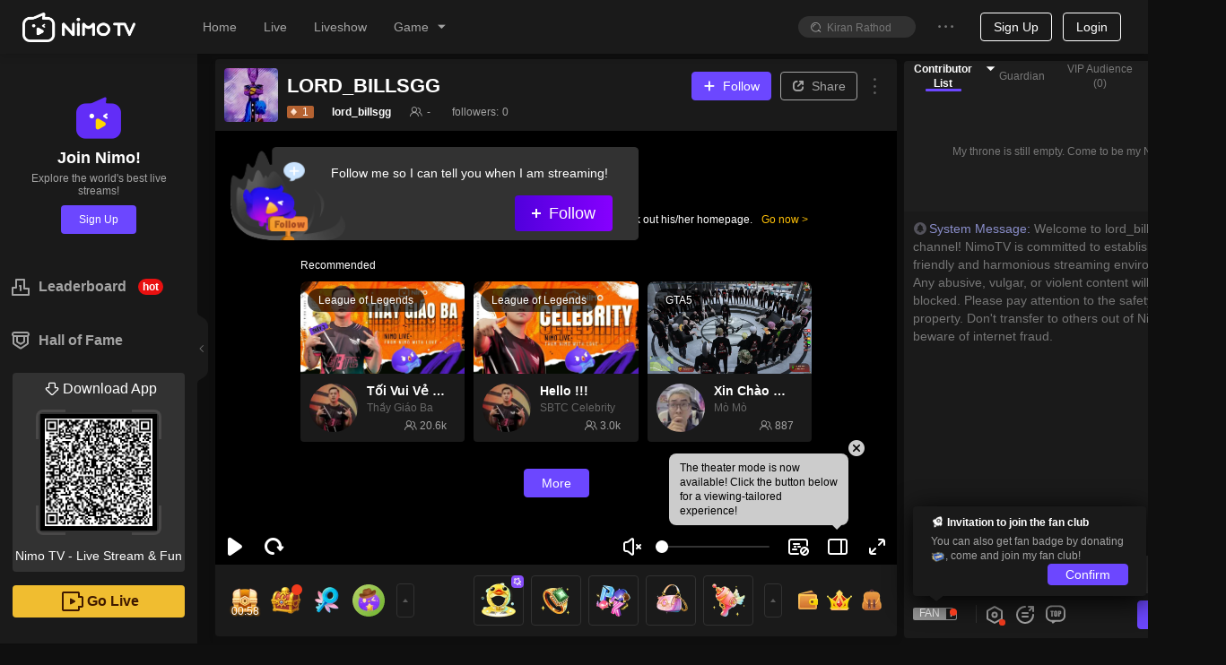

--- FILE ---
content_type: text/html; charset=utf-8
request_url: https://www.nimo.tv/live/6682588468?origin=wap
body_size: 22781
content:
<!DOCTYPE html>
<html lang="en" >
<head>
  <meta charset="utf-8">
  
    <meta name="viewport" content="width=device-width, initial-scale=1">
  
  <meta http-equiv="Content-Security-Policy" content="upgrade-insecure-requests">
  <meta http-equiv="origin-trial" content="[base64]">
<meta property="og:title" content="lord_billsgg - Nimo TV" >
<meta property="og:description" content="Nimo TV is the best interactive Game live Community. Go live or watch the humorous talks and high-scoring operations of game streamer (mixigaming,thaygiaoba), and join social online chats" >
<meta property="og:image" content="https://img.nimo.tv/an/img/default_share_img.png/w640_st1/nimotv-gamelive-6682588468-cover.jpg" >
<meta property="og:image:width" content="640" >
<meta property="og:image:alt" content="nimotv League of Legends gamelive game equipment lord_billsgg cover" >
<meta property="og:type" content="website" >
<meta name="description" content="lord_billsgg HD Live Stream | Watch lord_billsgg play League of Legends on Nimo TV, enjoy exclusive HD content, exciting replays, and real-time interaction." >


  <title>lord_billsgg League of Legends HD Live &amp;Video - Watch lord_billsgg Playing League of Legends | Nimo TV</title>

<meta http-equiv="X-UA-Compatible" content="IE=edge,chrome=1" />
<meta name="renderer" content="webkit" />
<link rel="apple-touch-icon" href="//www.nimo.tv/nms/images/apple-touch-icon.db11b219cb2e42e6.png">
<link rel="icon" type="image/png" sizes="32x32" href="//www.nimo.tv/nms/images/favicon-32x32.13382c650c7b408c.png">
<link rel="icon" type="image/png" sizes="16x16" href="//www.nimo.tv/nms/images/favicon-16x16.66e9ef598a8af80a.png">
<link rel="manifest" href="/site.webmanifest">
<link rel="mask-icon" href="//www.nimo.tv/nms/images/safari-pinned-tab.b2e98d50e0bb891b.svg" color="#5bbad5">
<meta name="msapplication-TileColor" content="#00a300">
<meta name="theme-color" content="#1e1e1e">
<meta name="google" content="notranslate" />
<meta property="fb:app_id" content="161285164570410">
<script>
  var G_defaultAvatarSrc = "//www.nimo.tv/nms/images/default-avatar.0d3a8574aee0bb2c.png";
  var G_defaultScreenShot = "//www.nimo.tv/nms/images/screen-285x160.675838a218ebe37b.jpg";
  var nimo_base = {};
  nimo_base.headerNav = "";
  nimo_base.hasMulTheme = "1";
  
  nimo_base.pathKeyword = "";
</script>

<link rel="dns-prefetch" href="https://tx.flv.nimo.tv" >
<link rel="dns-prefetch" href="https://ws.flv.nimo.tv" >
<link rel="dns-prefetch" href="https://al.flv.nimo.tv" >
<link rel="dns-prefetch" href="https://tx.hls.nimo.tv" >
<link rel="dns-prefetch" href="https://ws.hls.nimo.tv" >
<link rel="dns-prefetch" href="https://al.hls.nimo.tv" >
<link rel="dns-prefetch" href="https://tx-slice.nimo.tv" >
<link rel="dns-prefetch" href="https://ws-slice.nimo.tv" >
<link rel="dns-prefetch" href="https://al-slice.nimo.tv" >
<link rel="dns-prefetch" href="https://sail-api-static.nimo.tv" >
<link rel="dns-prefetch" href="https://sail-api.nimo.tv" >
<link rel="dns-prefetch" href="https://follow.nimo.tv" >
<link rel="dns-prefetch" href="https://api.nimo.tv" >
<link rel="dns-prefetch" href="https://api-cf.nimo.tv" >
<link rel="dns-prefetch" href="https://guess.nimo.tv" >
<link rel="dns-prefetch" href="https://img.nimo.tv" >
<link rel="dns-prefetch" href="https://wspic.vod.nimo.tv" >
<link rel="dns-prefetch" href="https://txpic.vod.nimo.tv" >
<link rel="dns-prefetch" href="https://www.googletagmanager.com" >
<link rel="dns-prefetch" href="https://www.google-analytics.com" >
<link rel="dns-prefetch" href="https://stats.g.doubleclick.net" >
<link rel="dns-prefetch" href="https://www.gstatic.com" >
<link rel="dns-prefetch" href="https://metric.nimo.tv" >
<link rel="dns-prefetch" href="https://ylog.nimo.tv" >
<link rel="dns-prefetch" href="https://follow-cf-dynamic.nimo.tv" >

  <link rel="search" type="application/opensearchdescription+xml" href="/nms/search/opensearch.xml">
  
  
      <script src="//www.nimo.tv/nms/lib/browser-ua.94e0054d65f13d41.js"></script>
  
  
    <script type="text/javascript">
  (function () {
    var _pathname = window.location.pathname;
    var redirectUrl = '';
    var pathnameRegStr =
      "";
    var pathnameReg = new RegExp(pathnameRegStr);
    var shouldRedirect = pathnameRegStr ? pathnameReg.test(_pathname) : true;

    function getNewSearch() {
      try {
        var hadRedirected = false;
        var search = window.location.search || '';
        search = search.substring(1);
        var queryArr = search.split('&');
        for (var i = 0; i < queryArr.length; i++) {
          if (queryArr[i].split('=')[0] === 'origin') {
            queryArr[i] = 'origin=web';
            hadRedirected = true;
          }
        }
        search = queryArr.join('&');
        if (search) {
          search = '?' + search;
          if (!hadRedirected) {
            search = search + '&origin=web';
          }
        } else {
          if (!hadRedirected) {
            search = '?origin=web';
          }
        }
        return search;
      } catch (error) {
        console.error(error);
        return '';
      }
    }
var getThirdPartyHost=function(e){
  var res = /^https?:\/\/([^:/?#]+)/.exec(e);
  var host = res ? res[1] : '';
  if (!/\bnimo\.tv$/.test(host) && host) {
    return host;
  }
  return '';
};
var writeReferer = function(){
  try {
    var e = document.referrer;
    if (e && getThirdPartyHost(e)) {
      document.cookie = "_nm_referrer=".concat(encodeURIComponent(e), "; domain=.nimo.tv; path=/");
    }
    if (!e) {
      document.cookie = "_nm_referrer=; domain=.nimo.tv; expires=Thu, 01 Jan 1970 00:00:00 UTC; path=/;";
    }
  } catch (e) {}
};
    if (shouldRedirect && __NIMO_UA__.isWap) {
      writeReferer();
      var newSearch = getNewSearch();
      if (redirectUrl !== '') {
        window.location.href = '//' + redirectUrl + newSearch;
      } else {
        window.location.href =
          '//m.nimo.tv' + location.pathname + newSearch;
      }
    }
  })();
</script>

  
  <script>
window.__NIMO_APP_DATA__ = {
  country: "US",
  platform: "desktop",
  lang: "1033",
  theme: "1",
  version: "home.spa.7b9558a491"
};
window.__G_domains="[base64]"

</script>

<script>
!function () {
  window.__HBI__ = {
    ext: {
      country_flg: "US",
      cdn: 'aws',
      page_type: 'room',
      load_diff: window.__NM_DIFF__,
      slug: location.host.replace(/.nimo.tv$/, '') + '/' + location.pathname.replace(/\d+/g, ':id').replace(/^\/|\/$/g,'').replace(/\//g, '-'),
      abtest: '',
      temp: ''
    },
    id: 27,
    rpurl: 'https://metric.nimo.tv',
    tti: false,
    inp: true,
    lcp: true,
    cls: true,
    memory: true,
    log: false
  };
}();
</script>


<style>
  .nm-logo {
    background: url('[data-uri]') no-repeat center/contain;
  }
  .nimo-theme-dark .nm-logo {
    background: url("[data-uri]") no-repeat center/contain;
  }
  .grey-active .header-logo {
    filter: grayscale(1);
  }
</style>
<script defer src="//www.nimo.tv/nms/dll.980d17b5463e1d93.js"></script><script defer src="//www.nimo.tv/nms/runtime.home.spa.1b473f01549d5930.js"></script><script defer src="//www.nimo.tv/nms/react-dom.5300b56f7a066479.js"></script><script defer src="//www.nimo.tv/nms/hysdkd.da5c32ed13f2fb30.js"></script><script defer src="//www.nimo.tv/nms/home.spa.59650d66eda20447.js"></script><link href="//www.nimo.tv/nms/home.spa.708ede261205dbbe.css" rel="stylesheet"></head>

<body class=" page-room sidebar-expand country-US">
<script>var G_roomBaseInfo={"roomId":6682588468,"auId":2439516717190,"anchorId":2439516717190,"alise":"","nickname":"lord_billsgg","head_img":"","title":"LORD_BILLSGG","gameId":10,"game":"League of Legends","background_img":"","anchorAnnouncement":"Eaeeee! Meu nome é Tiago, mais conhecido como LORD_BILLSGG!","avatarUrl":"https://server-avatar.nimostatic.tv/2439516717190/202305241684960193888_2439516717190_avatar.png","viewerNum":0,"anchorLang":1034,"anchorLangText":"Español ","anchorCountryCode":"BR","liveStreamStatus":0,"isPlayback":0,"roomScreenshots":[],"endLiveTime":0,"roomSort":0,"businessType":1,"templateType":1,"eventId":"","eventRoomListView":[],"teamId":"","teamRoomViews":[],"starLiveRoomView":{"id":0,"countryCode":"","countryName":"","anchorUdbid":0,"backgroundImage":"","headImage":"","mediaContent":"","nickName":"","notPlayPic":"","notPlayStatus":0,"notPlayType":0,"notPlayVideo":"","status":0,"syncClient":""},"gameAbbrList":[{"value":"lol","langId":1033}],"roomLineInfo":{"lRoomId":0,"mLineInfo":{},"iRecommendCode":0,"vCodeLines":[],"vCodeLines2":[],"bIfLiveInter":true,"iBusinessType":0,"iWidth":0,"iHeight":0,"lUid":0,"iTemplateType":0,"iMaskSeconds":0,"dScale":0,"iMuteSeconds":0},"mStreamPkg":"","updatedTime":1685032165556,"createdTime":1684959931027,"startLiveTime":0,"normalMultiRoomList":[],"chatRuleText":"","authenticatedAnchor":0,"liveType":0};</script>
<div class="nimo-bg-base"></div>
<div id="root" class="nimo-root">
  <div id="header-wrapper">
  <style>
    .header-logo {
      background-image: url('[data-uri]');
      background-size: 100%;
      background-position: center;
      background-repeat: no-repeat;
      width: 126px;
      height: 37px;
    }

    .nimo-theme-dark .header-logo {
      background-image: url('[data-uri]');
    }
  </style>
  <div id="header" class="n-as-rel n-as-z2">
    <div class="n-as-h60px">
      <div
        class="
          n-as-fixed n-as-tl n-as-w100 n-as-padh-md n-fx-bc
          bc1
          bsc1
          n-fx-wrap
        "
      >
        <div class="n-fx1 n-fx-sc n-as-h60px">
          <div class="n-fx0 n-as-padh-md">
            <div class="header-logo c8 nm-logo"></div>
          </div>
          <div class="n-fx0 n-as-mrgh">
            <ul class="n-fx-bc">
              <li class="n-sk n-sk-t14 n-as-mrgh-md"></li>
              <li class="n-sk n-sk-t14 n-as-mrgh-md"></li>
              <li class="n-sk n-sk-t14 n-as-mrgh-md"></li>
              <li class="n-sk n-sk-t14 n-as-mrgh-md"></li>
            </ul>
          </div>
        </div>
        <div class="n-fx0 n-fx-ec n-as-mrgh-md n-as-h60px minor-menu">
          <ul class="n-fx0 n-fx-bc n-as-padh-md">
            <li class="n-sk n-sk-in-o n-as-mrgh n-as-w80px"></li>
            <li class="n-sk n-sk-ic14 n-as-mrgh n-as-pad-xs"></li>
            <li class="n-sk n-sk-ic14 n-as-mrgh n-as-pad-xs"></li>
          </ul>
          <div class="n-fx0">
            <span class="n-sk n-sk-ava-o"></span>
          </div>
        </div>
      </div>
    </div>
  </div>
</div>

  <div class="n-fx-sn">
    <div class="n-fx0">
        <div class="bc1 n-as-rel bsc3 n-as-w220px">
  <div class="n-as-fixed n-as-h100 bc1 n-as-w220px">
    <div class="n-sk n-sk-t16 n-sk-min-w20px n-as-mrgh n-as-mrgv-lg"></div>
    <div class="n-sk n-sk-t16 n-sk-min-w20px n-as-mrgh n-as-mrgv-lg"></div>
    <div class="n-sk n-sk-t16 n-sk-min-w20px n-as-mrgh n-as-mrgv-lg"></div>
    <div class="n-sk n-sk-t16 n-sk-min-w20px n-as-mrgh n-as-mrgv-lg"></div>
  </div>
</div>

    </div>
    <div class="n-fx1">
      
      <div class="nimo-room">
  <div class="nimo-room__head-img" style="height: 0px;"></div>
  <div class="n-fx-bn" style="box-sizing: border-box; padding: 8px 8px 0 20px; display: flex; width: 100%; ">
    <div style="flex: 1; margin-right: 8px; padding-bottom: 40px;">
      <div id="nimo-room-meta" class="n-fx-bc n-as-rndt n-as-pad bc1">
    <span class="n-fx0 n-sk n-sk-ava-lg"></span>
    <div class="n-fx-col n-fx-as n-fx1">
        <div class="n-fx-bc n-as-w100 n-as-mrgb-xs">
            <div class="n-sk n-sk-t18 n-fx1 n-as-mrgh"></div>
        </div>
        <div class="n-fx-sc n-as-w100">
            <div class="n-as-mrgh">
              <div class="n-sk n-sk-t12"></div>
            </div>
            <div class="n-as-mrgh">
                <div class="n-sk n-sk-t12"></div>
            </div>
            <div class="n-as-mrgh">
                <div class="n-sk n-sk-t12"></div>
            </div>
            <div class="n-as-mrgh">
                <div class="n-sk n-sk-t12"></div>
            </div>
        </div>
    </div>
</div>

      <div class="n-as-16x9 n-as-rel n-as-of-hidden" style="height: calc(100vh - 236px);">
        <div id="nimo-player-puppet" class="n-as-full nimo-player n-as-abs">
  <div class="n-as-abs n-as-cc n-as-z0" style="width: 206px; height: 77px; background-size: contain; background-repeat: no-repeat; background-image: url(&quot;[data-uri]&quot;);"></div>
</div>

      </div>
      <div id="nimo-room-gift-shop" class="n-fx0">
        <div class="n-fx-bc n-as-rndb bc1" style="height: 80px;">
  <div class="n-fx0 n-as-30px n-as-mrgh-xs n-as-rnd n-sk"></div>
  <div class="n-fx0 n-as-30px n-as-mrgh-xs n-as-rnd n-sk"></div>
  <div class="n-fx1 n-fx-col n-fx-be">
    <div class="n-fx0 n-fx-ec">
      <div class="n-fx0 n-as-50px n-as-rnd n-sk n-as-mrgh-xs"></div>
      <div class="n-fx0 n-as-50px n-as-rnd n-sk n-as-mrgh-xs"></div>
      <div class="n-fx0 n-as-50px n-as-rnd n-sk n-as-mrgh-xs"></div>
      <div class="n-fx0 n-as-20px n-as-rnd n-sk n-as-mrgh-xs"></div>
      <div class="n-fx0 n-as-20px n-as-rnd n-sk n-as-mrgh-xs"></div>
    </div>
  </div>
</div>

      </div>
      <div class="n-as-mrgb-lg">
        <div class="n-fx-bn">
          <div id="nimo-room-recommend" class="n-fx1 n-as-mrgh-xxs">
  <div class="n-fx-bc n-as-padv">
  <div class="n-fx-sc n-fx1">
    <span class="n-sk n-sk-t18 n-as-w50"></span>
  </div>
</div>

  <ul class="n-fx-grid-300">
    
    <li>
      <div class="n-as-rnd n-as-of-hidden bc1 bsc6">
  <div class="nimo-card-cover n-as n-as-16x9 n-as-rndt n-sk-black">
  </div>
  <div class="nimo-card-body">
    <div class="n-fx-sc n-as-pad">
      <span class="n-fx0 n-sk n-sk-ava-lg-o"></span>
      <div class="n-as-padh n-fx-col n-as-w100">
        <div class="n-sk n-sk-t16 n-as-w100"></div>
        <div class="n-sk n-sk-t14 n-as-w60" style="margin: 4px 0 4px;"></div>
        <div class="n-fx-bc n-as-w100">
          <span class="n-sk n-sk-t12 n-as-w40"></span>
          <span class="n-sk n-sk-t12"></span>
        </div>
      </div>
    </div>
  </div>
</div>

    </li>
    
    <li>
      <div class="n-as-rnd n-as-of-hidden bc1 bsc6">
  <div class="nimo-card-cover n-as n-as-16x9 n-as-rndt n-sk-black">
  </div>
  <div class="nimo-card-body">
    <div class="n-fx-sc n-as-pad">
      <span class="n-fx0 n-sk n-sk-ava-lg-o"></span>
      <div class="n-as-padh n-fx-col n-as-w100">
        <div class="n-sk n-sk-t16 n-as-w100"></div>
        <div class="n-sk n-sk-t14 n-as-w60" style="margin: 4px 0 4px;"></div>
        <div class="n-fx-bc n-as-w100">
          <span class="n-sk n-sk-t12 n-as-w40"></span>
          <span class="n-sk n-sk-t12"></span>
        </div>
      </div>
    </div>
  </div>
</div>

    </li>
    
    <li>
      <div class="n-as-rnd n-as-of-hidden bc1 bsc6">
  <div class="nimo-card-cover n-as n-as-16x9 n-as-rndt n-sk-black">
  </div>
  <div class="nimo-card-body">
    <div class="n-fx-sc n-as-pad">
      <span class="n-fx0 n-sk n-sk-ava-lg-o"></span>
      <div class="n-as-padh n-fx-col n-as-w100">
        <div class="n-sk n-sk-t16 n-as-w100"></div>
        <div class="n-sk n-sk-t14 n-as-w60" style="margin: 4px 0 4px;"></div>
        <div class="n-fx-bc n-as-w100">
          <span class="n-sk n-sk-t12 n-as-w40"></span>
          <span class="n-sk n-sk-t12"></span>
        </div>
      </div>
    </div>
  </div>
</div>

    </li>
    
  </ul>
</div>

        </div>
      </div>
    </div>
    <div style="margin-bottom: 10px; width: 350px; border-radius: 8px; height: calc(100vh - 80px); position: sticky; top: 70px;">
      <div class="nimo-chat-room n-fx-bn n-fx-col n-as-of-hidden n-fx1 bc1" style="height: 100%;">
  <div class="n-fx1 n-as-mrgh n-as-mrgt">
    <div class="n-as-mrgb n-sk n-sk-t12"></div>
    <div class="n-as-mrgb n-sk n-sk-t12"></div>
    <div class="n-as-mrgb n-as-w50 n-sk n-sk-t12"></div>
    <div class="n-as-mrgb n-as-w40 n-sk n-sk-t12"></div>
  </div>
  <div class="n-fx0 n-fx-bc n-as-pad">
    <div class="n-sk n-sk-btn-lg n-as-rnd n-as-w100"></div>
  </div>
</div>

    </div>
  </div>
</div>

      
    </div>
  </div>
</div>



  <div id="low-ie-layer">
  <div class="container">
    <button
      type="button"
      class="close"
      aria-label="Close"
      onclick="document.getElementById('low-ie-layer').style.display='none';"
    >
      <span aria-hidden="true">&times;</span>
    </button>
    <p class="upgrade-tips">
      Your current browser is not supported. Please update your browser.
    </p>
    <div>
      <div class="browser">
        <div class="chrome"></div>
        <div class="browser-font">Chrome</div>
        <a
          role="button"
          class="btn btn-primary"
          href="https://www.google.com/chrome/"
          target="_blank"
          >Download</a>
      </div>
      <div class="browser" href="https://www.firefox.com" target="_blank">
        <div class="firefox"></div>
        <div class="browser-font">Firefox</div>
        <a
          role="button"
          class="btn btn-primary"
          href="https://www.firefox.com"
          target="_blank">Download</a>
      </div>
    </div>
  </div>
</div>
<style>
  #low-ie-layer {
    top: 0;
    width: 100%;
    height: 100%;
    position: fixed;
    z-index: 110;
    background-color: rgba(0, 0, 0, 0.5);
    display: none;
  }
  #low-ie-layer .chrome,
  #low-ie-layer .firefox {
    width: 90px;
    height: 88px;
    background-repeat: no-repeat;
    background-size: contain;
  }
  #low-ie-layer .chrome {
    background-image: url(//www.nimo.tv/nms/images/chrome.5dddf690ff1e34b7.png);
  }
  #low-ie-layer .firefox {
    background-image: url(//www.nimo.tv/nms/images/firefox.33b5d6b0f001b840.png);
  }
  #low-ie-layer .container {
    margin: 10% auto;
    padding: 10px 10px 50px;
    width: 700px;
    background-color: white;
    text-align: center;
  }

  #low-ie-layer .upgrade-tips {
    font-size: 22px;
    padding: 50px 20px 30px;
  }

  #low-ie-layer .browser {
    margin: 20px 60px;
    display: inline-block;
    *display: inline;
    *zoom: 1;
  }

  #low-ie-layer .browser-font {
    color: rgb(51, 51, 51);
    font-size: 22px;
    margin: 10px 0 20px;
  }

  #low-ie-layer .btn {
    display: inline-block;
    font-weight: 400;
    color: #212529;
    text-align: center;
    vertical-align: middle;
    -webkit-user-select: none;
    -moz-user-select: none;
    -ms-user-select: none;
    user-select: none;
    background-color: transparent;
    border: 1px solid transparent;
    padding: 6px 12px;
    font-size: 16px;
    line-height: 1.5;
    -webkit-border-radius: 4px;
    -moz-border-radius: 4px;
    border-radius: 4px;
    -webkit-transition: color 0.15s ease-in-out,
      background-color 0.15s ease-in-out, border-color 0.15s ease-in-out,
      -webkit-box-shadow 0.15s ease-in-out;
    transition: color 0.15s ease-in-out, background-color 0.15s ease-in-out,
      border-color 0.15s ease-in-out, -webkit-box-shadow 0.15s ease-in-out;
    -o-transition: color 0.15s ease-in-out, background-color 0.15s ease-in-out,
      border-color 0.15s ease-in-out, box-shadow 0.15s ease-in-out;
    -moz-transition: color 0.15s ease-in-out, background-color 0.15s ease-in-out,
      border-color 0.15s ease-in-out, box-shadow 0.15s ease-in-out,
      -moz-box-shadow 0.15s ease-in-out;
    transition: color 0.15s ease-in-out, background-color 0.15s ease-in-out,
      border-color 0.15s ease-in-out, box-shadow 0.15s ease-in-out;
    transition: color 0.15s ease-in-out, background-color 0.15s ease-in-out,
      border-color 0.15s ease-in-out, box-shadow 0.15s ease-in-out,
      -webkit-box-shadow 0.15s ease-in-out, -moz-box-shadow 0.15s ease-in-out;
  }
  @media (prefers-reduced-motion: reduce) {
    #low-ie-layer .btn {
      -webkit-transition: none;
      -o-transition: none;
      -moz-transition: none;
      transition: none;
    }
  }
  #low-ie-layer .btn:hover {
    color: #212529;
    text-decoration: none;
  }
  #low-ie-layer .btn:focus,
  #low-ie-layer .btn.focus {
    outline: 0;
    -webkit-box-shadow: 0 0 0 3.2px rgba(0, 123, 255, 0.25);
    -moz-box-shadow: 0 0 0 3.2px rgba(0, 123, 255, 0.25);
    box-shadow: 0 0 0 3.2px rgba(0, 123, 255, 0.25);
  }
  #low-ie-layer .btn-primary {
    color: #fff;
    background-color: #007bff;
    border-color: #007bff;
  }
  #low-ie-layer .btn-primary:hover {
    color: #fff;
    background-color: #0069d9;
    border-color: #0062cc;
  }
  #low-ie-layer .btn-primary:focus,
  #low-ie-layer .btn-primary.focus {
    -webkit-box-shadow: 0 0 0 3.2px rgba(38, 143, 255, 0.5);
    -moz-box-shadow: 0 0 0 3.2px rgba(38, 143, 255, 0.5);
    box-shadow: 0 0 0 3.2px rgba(38, 143, 255, 0.5);
  }
  #low-ie-layer .btn-primary:not(:disabled):not(.disabled):active,
  #low-ie-layer .btn-primary:not(:disabled):not(.disabled).active,
  .show > #low-ie-layer .btn-primary.dropdown-toggle {
    color: #fff;
    background-color: #0062cc;
    border-color: #005cbf;
  }
  #low-ie-layer .btn-primary:not(:disabled):not(.disabled):active:focus,
  #low-ie-layer .btn-primary:not(:disabled):not(.disabled).active:focus,
  .show > #low-ie-layer .btn-primary.dropdown-toggle:focus {
    -webkit-box-shadow: 0 0 0 3.2px rgba(38, 143, 255, 0.5);
    -moz-box-shadow: 0 0 0 3.2px rgba(38, 143, 255, 0.5);
    box-shadow: 0 0 0 3.2px rgba(38, 143, 255, 0.5);
  }
  #low-ie-layer .close {
    float: right;
    font-size: 24px;
    font-weight: 700;
    line-height: 1;
    color: #000;
    text-shadow: 0 1px 0 #fff;
    opacity: 0.5;
  }
  #low-ie-layer .close:hover {
    color: #000;
    text-decoration: none;
  }
  #low-ie-layer .close:not(:disabled):not(.disabled):hover,
  #low-ie-layer .close:not(:disabled):not(.disabled):focus {
    opacity: 0.75;
  }
  #low-ie-layer button.close {
    padding: 0;
    background-color: transparent;
    border: 0;
    -webkit-appearance: none;
    -moz-appearance: none;
    appearance: none;
  }
</style>
<script>
  if (
    (navigator.userAgent.indexOf('MSIE') !== -1 ||
      navigator.userAgent.indexOf('Trident') !== -1) &&
    navigator.userAgent.indexOf('Edge') == -1
  ) {
    var low_ie_layer = document.getElementById('low-ie-layer');
    low_ie_layer.style.display = 'block';
  }
</script>


<script>
(function () {
  function q(variable) {
    var query = location.search.substring(1);
    var vars = query.split('&');
    var val = '';
    for (var i = 0; i < vars.length; i++) {
      var parts = vars[i].split('='),
        k = parts[0],
        v = parts[1];
      if (k === variable) {
        val = v;
      }
    }
    return val;
  }

  window.G_MULTIPLE_REPORT_MODE = '0';
  window.NIMO_REP = q('_rep');
  var GA_TRACK_ID;
  var GLOBAL_REPORT_PRO = window.NIMO_REP;

  var type = "desktop";
  var mapTypeToReportConfig = {
    activity: {
      GA_TRACK_ID: 'G-R88F84SHW9',
      GLOBAL_REPORT_PRO: 'nimo_activity'
    }
  };

  var config = mapTypeToReportConfig[type];
  if (config) {
    GA_TRACK_ID = config.GA_TRACK_ID;
    GLOBAL_REPORT_PRO = GLOBAL_REPORT_PRO || config.GLOBAL_REPORT_PRO;
    window.G_REPORT_TYPE = type;
  }

  var isInApp = /nimo/.test(navigator.userAgent);
  var isWap = __NIMO_UA__.isWap;
  if (!GA_TRACK_ID) {
    GA_TRACK_ID = isInApp
      ? 'G-R88F84SHW9'
      : 'G-Q9F868YX7R';
  }
  if (!GLOBAL_REPORT_PRO) {
    GLOBAL_REPORT_PRO = isInApp
      ? 'nimo_activity'
      : isWap
      ? 'nimo_wap'
      : 'nimo_web';
  }
  window.NIMO_INIT_YA_PRO = GLOBAL_REPORT_PRO;
  var YA_NIMO_URL =
    "/nms/lib/nimo-ya-0.0.9.js";
  var headerDom = document.head || document.getElementsByTagName('head')[0];
  var gaScript = document.createElement('script');
  gaScript.type = 'text/javascript';
  gaScript.async = true;
  gaScript.src = 'https://www.googletagmanager.com/gtag/js?id=' + GA_TRACK_ID;
  headerDom.appendChild(gaScript);

  window.dataLayer = window.dataLayer || [];
(function () {
var t=function(){};
window.dataLayer.push=function(a){
if (a.event==='gtm.linkClick') {a.eventCallback=t;}
if (a['gtm.element']) {a['gtm.element'] = a['gtm.element'].cloneNode(true);}
return Array.prototype.push.apply(this, arguments);
};
})();
  function gtag() {
    if (window.dataLayer) {
      window.dataLayer.push(arguments);
    }
  }
  gtag('js', new Date());

  gtag('config', GA_TRACK_ID);

  var yaScript = document.createElement('script');
  yaScript.id = 'yaScript';
  var z = q('z');
  var ext = "countryid=US";
  if (/^\d/.test(z)) {
    ext += '&z='+z;
    window.G_REPORT_Z = z;
  }
  yaScript.setAttribute("pageviewext", ext);
  yaScript.setAttribute('noreport', '');
  yaScript.setAttribute('pro', GLOBAL_REPORT_PRO);
  yaScript.setAttribute('ylogorigin', 'https://ylog.nimo.tv');
  var mergeReport = "true";
  if (mergeReport) {
    yaScript.setAttribute('merge', mergeReport);
  }
if (GLOBAL_REPORT_PRO === 'nimo_activity') {
  /* eslint-disable */
function getToday() {
  if (!window.G_TODAY) {
    var nowUTC = new Date();
    var utc8Date = new Date(nowUTC.getTime() + 28800000);
    var month = utc8Date.getUTCMonth() + 1;
    var day = utc8Date.getUTCDate();
    window.G_TODAY = [month, day];
  }
  return window.G_TODAY;
}

var configByMode = {
  1: [
    [[1, 1], [12, 31], 100]
  ],
  3: [
    [[1, 1], [12, 31], 100]
  ]
};

function isLarger(a, b) {
  return a[0] > b[0] || (a[0] === b[0] && a[1] >= b[1]);
}

function getRate(current, mode) {
  var config= configByMode[mode]
  for (var index = 0; index < config.length; index++) {
    var from = config[index][0];
    var to = config[index][1];
    var rate = config[index][2];
    if (index === config.length - 1 && isLarger(current, to)) {
      return rate;
    }
    if (isLarger(current, from) && isLarger(to, current)) {
      return rate;
    }
  }
  return 0;
}

function getEnableMultipleReport() {
  var mode = window.G_MULTIPLE_REPORT_MODE;
  if (window.G_ENABLE_M_REPORT !== undefined) {
    return window.G_ENABLE_M_REPORT;
  }
  if (mode === '0') {
    window.G_ENABLE_M_REPORT = false;
    return false
  }
  var RATE_DEFAULT = 0;
  var CURRENT_VERSION = '-1';
  if (mode === '1' || mode === '3') {
    RATE_DEFAULT = getRate(getToday(), mode);
    CURRENT_VERSION = String(RATE_DEFAULT);
  }
  var isForceOpen = mode === '2';
  var cookie = {
    get: function get(name) {
      var arr = document.cookie.match(
        new RegExp('(^| )'.concat(name, '=([^;]*)(;|$)'))
      );
      if (arr != null) {
        return decodeURI(arr[2]);
      }
      return null;
    },
    set: function set(name, value, days) {
      var _days = days !== null && days !== void 0 ? days : 30;
      var _domain = '.' + location.hostname.split('.').slice(-2).join('.');
      var e = 0;
      if (_days) {
        var exp = new Date();
        exp.setTime(exp.getTime() + _days * 86400000);
        e = exp.toGMTString();
      }
      var expire = e ? ';expires='.concat(e) : '';
      var cookieValue = ''
        .concat(name, '=')
        .concat(encodeURI(value), ';domain=')
        .concat(_domain, ';path=/')
        .concat(expire);
      document.cookie = cookieValue;
    }
  };
  var cookieKey = 'report-multi-' + mode;
  var currentSet = cookie.get(cookieKey);
  var set1 = currentSet && currentSet.split(',');
  var version = set1 && set1[0];
  var enable = set1 ? set1[1] : '0';
  var rate_input = q('multiple-report-rate');
  var enableMultiple = isForceOpen || enable === '1';
  if (rate_input || (!enableMultiple && version !== CURRENT_VERSION)) {
    var rate = (rate_input ? Number(rate_input) : RATE_DEFAULT) / 100;
    enableMultiple = isForceOpen ? true : Math.random() < rate;
    if (!rate_input && mode !== '0' && mode !== '2') {
      cookie.set(
        cookieKey,
        [CURRENT_VERSION, enableMultiple ? '1' : '0'].join(','),
        365
      );
    }
  }
  window.G_ENABLE_M_REPORT = enableMultiple;
  return enableMultiple;
}

function setMultipleReportConfig(
  script,
  pasnimowap,
  pasnimoweb,
  pas_nimo_inner,
  pas_nimo_outer
) {
  if (getEnableMultipleReport()) {
    var isNimoApp = /nimo/.test(navigator.userAgent);
    var isWap = __NIMO_UA__.isWap;
    var pros = [];
    pros.push(isWap ? pasnimowap : pasnimoweb);
    pros.push(isNimoApp ? pas_nimo_inner : pas_nimo_outer);
    var x = pros.join(',');
    window.G_REPORT_MULTI_PRO = x;
    script.setAttribute('multi-pro', x);
  }
}

  setMultipleReportConfig(yaScript, 'nimo_wap', 'nimo_web', 'web_nimo_inner', 'web_nimo_outer')
}
  yaScript.src = YA_NIMO_URL;
  headerDom.appendChild(yaScript);
})();
</script>

<script>
  !function(){var e=function(e){var a,t,o,r,n,s,i,c,l=e||location.href;return o=(t=l.match(/^(?:(\w+):\/{2,3})?(?:(\w+):?(\w+)?@)?([^:\/\?#]+)(?::(\d+))?(\/[^\?#]+)?(?:\?([^#]+))?(?:#(\w+))?/))[4],r=(r=l.match(/((\?))((?!#).)*/g))?r[0]:"",n=t[6]||"",s=null==(a=l.match(/[^?#]*\//))?void 0:a[0],c=(i=(l.match(/tps?:\/\/[^\/]+(.+)/)||[,""])[1]).match(/([^?#]*\/)?/)[0],{href:l,protocol:t[1],username:t[2],password:t[3],host:o,port:t[5],query:r,params:function(){for(var e,a={},t=r.replace(/^\?/,"").split("&"),o=t.length,n=0;n<o;n++)t[n]&&(a[(e=t[n].split("="))[0]]=e[1]);return a}(),file:(n.match(/\/([^\/?#]+)$/i)||[,""])[1],hash:t[8]?t[8].replace("#",""):"",dirname:s,path:c,pathname:n,relative:i,segments:c.replace(/^\/|\/$/g,"").split("/")}};!function(){var a,t,o,r,n,s=e(document.URL),i=null==s||null==(a=s.params)?void 0:a._setting;if(i&&("fbad"===i||"ggad"===i)){var c="ss_source_ad_type=".concat(encodeURI(i),";domain=.nimo.tv;path=/");document.cookie=c}var l=["pickme","clip","others","selfpromotion","default","liveshow_default","h5activity","promotioncampaign","referal","competition","autoshare","restream","referal_fans_202012","sharecombo","other","editstreaminfo","createclip","esport","schedule_poster","replay","referal_superstar","fantask","invitation_newusers","match_share_boost","post_button"],m=null==s||null==(t=s.params)?void 0:t.af_sub1,f=null==s||null==(o=s.params)?void 0:o._from;if("facebook_traffic"===f)try{null==(n=window)||null==(r=n.sessionStorage)||r.setItem("facebook_traffic","1")}catch(e){console.log(e)}else if(l.indexOf(f)>-1||l.indexOf(m)>-1)try{window.sessionStorage.setItem("nm-common-share",JSON.stringify(s.params))}catch(e){}}()}();
</script>

<script src="/nms/lib/sentry-tracing-6.14.3.js" async id="nimo-sentry-script"></script>
<script>
// config: https://docs.sentry.io/clients/javascript/config/
document.getElementById('nimo-sentry-script').addEventListener('load', function () {
  var options = {
    dsn: "https://741f4a8efcf94c0bae4b6dcc1891959a@fems.huya.com/179",
    ignoreErrors: [
      'Non-Error promise rejection captured',
      'network error',
    ],
    // denyUrls: [
    //   // Chrome extensions
    //   /extensions\//i,
    //   /^chrome:\/\//i,
    //   /^chrome-extension:\/\//i,
    // ],
    allowUrls: [
      /https?:\/\/[a-z-]+\.nimo\.tv/,
      /https?:\/\/(www\.)?gstatic\.com/,
      /https?:\/\/(www\.)?googletagmanager\.com/,
      /^webpack-internal:\/\//
    ],
    rpurl: 'https://ylog.nimo.tv/d.gif',
    integrations: [new Sentry.Integrations.BrowserTracing({ notTracingRemote: true })],
    tracesSampleRate: 0.01,
    beforeSend: function(event, hint) {
      if (true) {
        var error = hint && hint.originalException;
        if (error && (error.name === 'ChunkLoadError' || error.name === 'NetError')) {
          return null;
        }
        if (window && window.navigator && (/Zalo|HeadlessChrome/.test(window.navigator.userAgent))) {
          return null;
        }
        try {
          var stacktrace = event.exception.values[0].stacktrace;
          if (!stacktrace) {
            return null;
          }
          var frame = stacktrace.frames[0];
          if (!frame.filename || frame.filename === `<anonymous>`) {
            return null;
          }
        } catch (e) {
        }
      }
      return event;
    }
  };
  if ("home.spa.7b9558a491" !== "undefined") {
    options.release = "home.spa.7b9558a491";
  }
  Sentry.init(options);
  Sentry.setTag("entry", "home.spa");
}, false);
</script>


<script>
  !function() {
    var moduleLoadedIn5Second = true;
    setTimeout(function() {
      moduleLoadedIn5Second = false;
    }, 5000);
    window.getLoadStatData = function() {
      return {
        isLoaded: moduleLoadedIn5Second,
        pageType: 'room'
      };
    }
  }();
</script>


</body>
</html>



--- FILE ---
content_type: application/javascript; charset=utf-8
request_url: https://www.nimo.tv/nms/83978.d3ea6d96019274fa.js
body_size: 35
content:
"use strict";(self.webpackChunknimo_web_frontend=self.webpackChunknimo_web_frontend||[]).push([[83978],{83978:function(e,c,a){a.r(c),c.default={backpack:"Backpack",myBackpack:"My backpack",backpackGuideText:"Open treasure chest, receive exclusive gift",backpackEmptyText:"The backpack is empty at present",hasExpired:"This gift has expired.",giftSuccess:"Successfully Gifted",validityPeriod:"%s0 %s1 will be expired in %s2"}}}]);